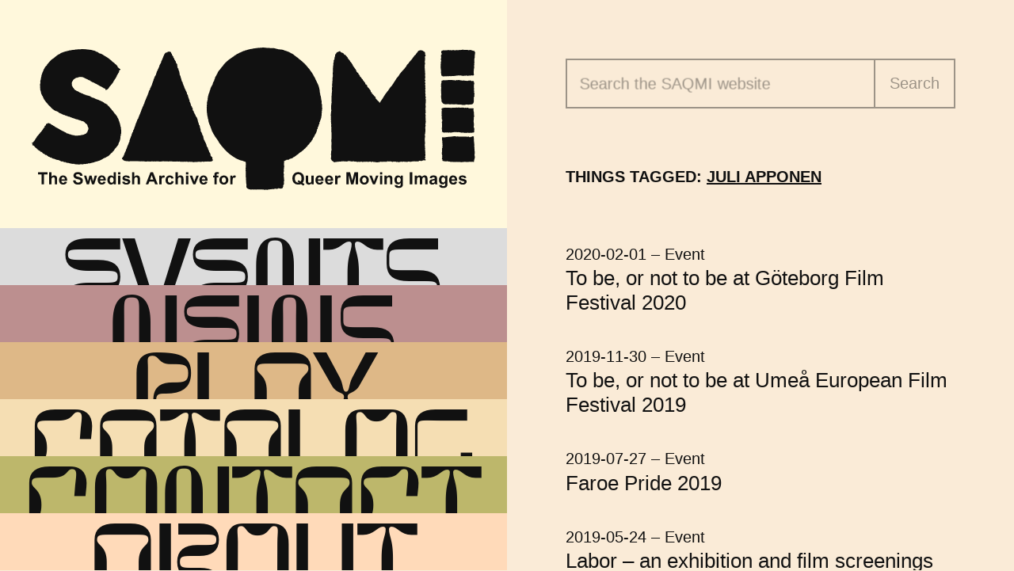

--- FILE ---
content_type: text/html; charset=UTF-8
request_url: https://saqmi.se/tag/juli-apponen/
body_size: 8941
content:
<!doctype html>
<html
  class="Site"
  itemscope=""
  itemtype="http://schema.org/WebPage"
  lang="en"
  style="--page-color:var(--color-antiquewhite, #faebd7)"
  >
<head prefix="og: http://ogp.me/ns#">
  <script>document.documentElement.classList.add('has-js')</script>
  <meta charset="utf-8">
    <!-- <meta name="viewport" content="width=device-width, initial-scale=1"> -->
  <meta name='viewport' content='initial-scale=1, viewport-fit=cover'>
    <meta http-equiv="X-UA-Compatible" content="IE=edge">
  <link rel="preload" href="https://saqmi.se/app/themes/saqmi/assets/fonts/flux-medium.woff2" as="font" type="font/woff2">
<meta name='robots' content='index, follow, max-image-preview:large, max-snippet:-1, max-video-preview:-1' />

	<!-- This site is optimized with the Yoast SEO plugin v19.10 - https://yoast.com/wordpress/plugins/seo/ -->
	<title>&quot;Juli Apponen&quot; Archive - SAQMI</title>
	<meta name="description" content="SAQMI archive tagged with: &quot;Juli Apponen&quot;." />
	<link rel="canonical" href="https://saqmi.se/tag/juli-apponen/" />
	<meta property="og:locale" content="sv_SE" />
	<meta property="og:type" content="article" />
	<meta property="og:title" content="&quot;Juli Apponen&quot; Archive - SAQMI" />
	<meta property="og:description" content="SAQMI archive tagged with: &quot;Juli Apponen&quot;." />
	<meta property="og:url" content="https://saqmi.se/tag/juli-apponen/" />
	<meta property="og:site_name" content="SAQMI" />
	<meta name="twitter:card" content="summary_large_image" />
	<script type="application/ld+json" class="yoast-schema-graph">{"@context":"https://schema.org","@graph":[{"@type":"CollectionPage","@id":"https://saqmi.se/tag/juli-apponen/","url":"https://saqmi.se/tag/juli-apponen/","name":"\"Juli Apponen\" Archive - SAQMI","isPartOf":{"@id":"https://saqmi.se/#website"},"description":"SAQMI archive tagged with: \"Juli Apponen\".","breadcrumb":{"@id":"https://saqmi.se/tag/juli-apponen/#breadcrumb"},"inLanguage":"en-US"},{"@type":"BreadcrumbList","@id":"https://saqmi.se/tag/juli-apponen/#breadcrumb","itemListElement":[{"@type":"ListItem","position":1,"name":"Home","item":"https://saqmi.se/"},{"@type":"ListItem","position":2,"name":"Juli Apponen"}]},{"@type":"WebSite","@id":"https://saqmi.se/#website","url":"https://saqmi.se/","name":"SAQMI","description":"The Swedish Archive for Queer Moving Images","publisher":{"@id":"https://saqmi.se/#organization"},"potentialAction":[{"@type":"SearchAction","target":{"@type":"EntryPoint","urlTemplate":"https://saqmi.se/?s={search_term_string}"},"query-input":"required name=search_term_string"}],"inLanguage":"en-US"},{"@type":"Organization","@id":"https://saqmi.se/#organization","name":"SAQMI","url":"https://saqmi.se/","logo":{"@type":"ImageObject","inLanguage":"en-US","@id":"https://saqmi.se/#/schema/logo/image/","url":"https://saqmi.se/app/uploads/2020/10/logo-128.png","contentUrl":"https://saqmi.se/app/uploads/2020/10/logo-128.png","width":128,"height":128,"caption":"SAQMI"},"image":{"@id":"https://saqmi.se/#/schema/logo/image/"},"sameAs":["https://www.instagram.com/saqmi_/","https://www.facebook.com/TheSwedishArchiveforQueerMovingImages/"]}]}</script>
	<!-- / Yoast SEO plugin. -->


<meta property="og:image" content="https://saqmi.se/app/uploads/2020/01/valand-annons-210x260mm_v4_web.jpg">
<meta property="og:image:width" content="1100">
<meta property="og:image:height" content="1362">
<meta property="og:image:alt" content="Valand Program">
<meta property="og:image" content="https://saqmi.se/app/uploads/2020/01/img-0166_web.jpeg">
<meta property="og:image:width" content="1100">
<meta property="og:image:height" content="825">
<meta property="og:image:alt" content="Volonteer Dinner">
<meta property="og:image" content="https://saqmi.se/app/uploads/2020/01/img-0173_web.jpeg">
<meta property="og:image:width" content="1100">
<meta property="og:image:height" content="825">
<meta property="og:image:alt" content="Volonteer Dinner">
<meta property="og:image" content="https://saqmi.se/app/uploads/2020/02/83945980_1090917804589521_273396031557730304_n-1350x1800.jpg">
<meta property="og:image:width" content="1350">
<meta property="og:image:height" content="1800">
<meta property="og:image" content="https://saqmi.se/app/uploads/2020/01/83919872_2948578535173891_8652134338445443072_n_web.jpg">
<meta property="og:image:width" content="1100">
<meta property="og:image:height" content="825">
<meta property="og:image:alt" content="Public Singing Cunts">
<meta property="og:image" content="https://saqmi.se/app/uploads/2020/01/84763618_831222870678100_2299233101789790208_n_web.jpg">
<meta property="og:image:width" content="1100">
<meta property="og:image:height" content="825">
<meta property="og:image:alt" content="Lasse Långström presenterar VREDEN">
<meta property="og:image" content="https://saqmi.se/app/uploads/2020/01/83948414_489385708650700_2457207633933762560_n_web.jpg">
<meta property="og:image:width" content="1100">
<meta property="og:image:height" content="825">
<meta property="og:image:alt" content="Vreden">
<meta property="og:image" content="https://saqmi.se/app/uploads/2020/02/83471170_10157131728627965_8687206517398568960_o-1800x1490.jpg">
<meta property="og:image:width" content="1800">
<meta property="og:image:height" content="1490">
<meta property="og:image" content="https://saqmi.se/app/uploads/2019/07/pic_cunts-e1572543955104.jpg">
<meta property="og:image:width" content="1100">
<meta property="og:image:height" content="620">
<meta property="og:image" content="https://saqmi.se/app/uploads/2019/07/Donkey_foto_Juliette-Claire-kopia.jpg">
<meta property="og:image:width" content="1100">
<meta property="og:image:height" content="825">
<meta property="og:image:alt" content="Zafira Vrba Woodski - On Animals and Cleaning">
<meta property="og:image" content="https://saqmi.se/app/uploads/2019/07/web_Car_Wash_4_Foto_Natasja_Loutchko.jpg">
<meta property="og:image:width" content="1100">
<meta property="og:image:height" content="619">
<meta property="og:image" content="https://saqmi.se/app/uploads/2019/11/AOI_web.jpg">
<meta property="og:image:width" content="1100">
<meta property="og:image:height" content="733">
<meta property="og:image" content="https://saqmi.se/app/uploads/2019/07/Ohyra1-kopia.jpg">
<meta property="og:image:width" content="1100">
<meta property="og:image:height" content="814">
<meta property="og:image" content="https://saqmi.se/app/uploads/2019/07/Ang_Berivans_Film-kopia.jpg">
<meta property="og:image:width" content="1100">
<meta property="og:image:height" content="579">
<meta property="og:image" content="https://saqmi.se/app/uploads/2020/01/84063945_202026757609555_5663867493148524544_n_web.jpg">
<meta property="og:image:width" content="1100">
<meta property="og:image:height" content="825">
<meta property="og:image:alt" content="The Queer Bar">
<meta property="og:image" content="https://saqmi.se/app/uploads/2020/01/84118395_173618553926538_463975833699090432_n_web.jpg">
<meta property="og:image:width" content="1100">
<meta property="og:image:height" content="825">
<meta property="og:image:alt" content="The Queer Bar">
<meta property="og:image" content="https://saqmi.se/app/uploads/2020/01/84236616_1467422000075375_2069015720783511552_n_web.jpg">
<meta property="og:image:width" content="1100">
<meta property="og:image:height" content="825">
<meta property="og:image:alt" content="The Queer Bar">
<link rel='stylesheet' id='SAQMI-css' href='https://saqmi.se/app/themes/saqmi/assets/css/style.css?ver=1.1.35' type='text/css' media='all' />

<link rel="alternate" type="application/rss+xml" title="Podcast RSS feed" href="https://saqmi.se/feed/play-feed" />

<link rel="apple-touch-icon" sizes="180x180" href="https://saqmi.se/app/themes/saqmi/assets/favicons/apple-touch-icon.png">
<link rel="icon" type="image/png" sizes="32x32" href="https://saqmi.se/app/themes/saqmi/assets/favicons/favicon-32x32.png">
<link rel="icon" type="image/png" sizes="16x16" href="https://saqmi.se/app/themes/saqmi/assets/favicons/favicon-16x16.png">
<link rel="manifest" href="https://saqmi.se/app/themes/saqmi/assets/favicons/site.webmanifest">
<link rel="mask-icon" href="https://saqmi.se/app/themes/saqmi/assets/favicons/safari-pinned-tab.svg" color="#333333">
<link rel="shortcut icon" href="https://saqmi.se/app/themes/saqmi/assets/favicons/favicon.ico">
<meta name="msapplication-TileColor" content="#fff8dc">
<meta name="msapplication-config" content="https://saqmi.se/app/themes/saqmi/assets/favicons/browserconfig.xml">
<link rel="preconnect" href="https://www.youtube.com">
<link rel="preconnect" href="https://i.ytimg.com">
<link rel="preconnect" href="https://player.vimeo.com">
<link rel="preconnect" href="https://f.vimeocdn.com">
<link rel="preconnect" href="https://noembed.com">
<link rel="preconnect" href="https://www.google.com">
</head>
<body class="Site-body">

  <a class="Site-skipToContent u-hiddenVisually js-skipToContent" href="#content" data-class="u-hiddenVisually" data-barba-prevent="self">Skip to content</a>

  

  
  <div class="Container" data-barba="wrapper" data-controller="transition">

    
    <header class="Container-item Container-item--nav u-scrollBar" data-controller="menu" data-openonload="" id="main-menu">
      <div class="Container-itemInner">
        <div class="Header Header--tight">
          <a class="Header-logo js-logo" href="/">
            <img class="Header-logoSymbol js-logoSvg" src="https://saqmi.se/app/themes/saqmi/assets/images/logo-text.svg" alt="">
            <p class="Header-title u-hiddenVisually">SAQMI</p>
            <p class="Header-subtitle u-hiddenVisually">Swedish Archive for Queer Moving Images</p>
          </a>
          <nav class="Navigation" role="navigation" aria-label="Main Navigation">
            <ul class="Navigation-list Navigation-list--6 js-navList">
<li class="Navigation-item js-navItem" style="--page-color:#dcdcdc"><a class="Navigation-link js-navLink " href="https://saqmi.se/events/">Events</a></li>
<li class="Navigation-item js-navItem" style="--page-color:#bc8f8f"><a class="Navigation-link js-navLink " href="https://saqmi.se/news/">News</a></li>
<li class="Navigation-item js-navItem" style="--page-color:var(--color-burlywood)"><a class="Navigation-link js-navLink " href="https://saqmi.se/play/">Play</a></li>
<li class="Navigation-item js-navItem" style="--page-color:var(--color-wheat)"><a class="Navigation-link js-navLink " href="https://saqmi.se/catalog/">Catalog</a></li>
<li class="Navigation-item js-navItem" style="--page-color:#bdb76b"><a class="Navigation-link js-navLink " href="https://saqmi.se/contact/">Contact</a></li>
<li class="Navigation-item js-navItem" style="--page-color:#ffdab9"><a class="Navigation-link js-navLink " href="https://saqmi.se/">About</a></li>
</ul>          </nav>
                  </div>
      </div>
    </header>

    <button class="NavToggle Button u-noJsHide js-navToggle" type="button" aria-label="Toggle menu" aria-controls="main-menu" aria-expanded="true">
      <svg class="NavToggle-symbol" aria-hidden="true"><use xlink:href="#symbol-menu"></use></svg>
    </button>

    <a name="content" id="content" class="u-hiddenVisually" data-barba-prevent="self">Main content begins here</a>
    <main class="Container-item Container-item--content Container-item--page" data-type="page" data-barba="container" style="--page-color:var(--color-antiquewhite, #faebd7)" data-slug="post_tag_juli-apponen">
      <div class="Container-itemInner" data-controller="media">


<div class="Grid">
  <div class="Grid-item">
    <div class="Grid-itemInner u-scrollBar js-saveScroll" data-slug="post_tag_juli-apponen">

      <div class="Section">
        <form class="Form Form--search" data-controller="form" data-search="true" role="search" method="get" action="https://saqmi.se/">
  <div class="Form-item">
    <div class="Form-wrap">
      <input
        class="Form-input Form-input--text"
        type="search"
        value=""
        name="s"
        id="s"
        data-required=""
        required=""
        enterkeyhint="search"
      >
      <label class="Form-label" for="s">Search the <span class="u-hideSmall">SAQMI</span> website</label>
      <button class="Form-button Button Button--border js-formButton" type="submit">Search</button>
    </div>
  </div>
</form>
      </div>

      
            <div class="Section">
        <div class="Section-header">
          <h1 class="Section-headerTitle">
            Things tagged: <span style="text-decoration:underline;">Juli Apponen</span>
          </h1>
        </div>
      </div>
      
      <div class="Section">
              <article class="Entry">
          <div class="Entry-header">
            <h2 class="Entry-title">
              <a class="Entry-link" href="https://saqmi.se/events/to-be-or-not-to-be-at-umea-european-film-festival-2019-2/">
                To be, or not to be at Göteborg Film Festival 2020              </a>
            </h2>
            <p class="Entry-meta">
                                              <time datetime="2020-02-01">2020-02-01</time>
                                              
               – <span>Event</span>            </p>
          </div>
        </article>
              <article class="Entry">
          <div class="Entry-header">
            <h2 class="Entry-title">
              <a class="Entry-link" href="https://saqmi.se/events/to-be-or-not-to-be-at-umea-european-film-festival-2019/">
                To be, or not to be at Umeå European Film Festival 2019              </a>
            </h2>
            <p class="Entry-meta">
                                              <time datetime="2019-11-30">2019-11-30</time>
                                              
               – <span>Event</span>            </p>
          </div>
        </article>
              <article class="Entry">
          <div class="Entry-header">
            <h2 class="Entry-title">
              <a class="Entry-link" href="https://saqmi.se/events/saqmi-at-faroe-pride-2019/">
                Faroe Pride 2019              </a>
            </h2>
            <p class="Entry-meta">
                                              <time datetime="2019-07-27">2019-07-27</time>
                                              
               – <span>Event</span>            </p>
          </div>
        </article>
              <article class="Entry">
          <div class="Entry-header">
            <h2 class="Entry-title">
              <a class="Entry-link" href="https://saqmi.se/events/labor-an-exhibition-and-film-screenings-about-sex-work/">
                Labor &#8211; an exhibition and film screenings about sex work              </a>
            </h2>
            <p class="Entry-meta">
                                              <time datetime="2019-05-24">2019-05-24</time>
                                              
               – <span>Event</span>            </p>
          </div>
        </article>
            </div>

    </div>
  </div>
</div>

    </div>   </main> </div> 
<div class="Dialog u-printHide u-noJsHide" id="share-dialog" aria-labelledby="dialog-title" role="dialog" tabindex="-1" data-controller="dialog">
  <div class="Dialog-box js-dialogBox" role="document">
    <div class="Dialog-boxInner">
      <header class="Dialog-head">
        <h2 class="Dialog-title" id="dialog-title" tabindex="-1">Share page</h2>
        <button class="Dialog-close Button js-dialogToggle" data-target="#share-dialog" aria-label="Close dialog">
          <span class="Dialog-closeInner">
            <svg class="Dialog-closeSymbol Button-symbol" width="36px" height="38px" aria-hidden="true"><use href="#symbol-close"></use></svg>
          </span>
        </button>
      </header>
      <div class="Dialog-body" tabindex="0" role="region" aria-labelledby="dialog-title">
        <div class="Share">
          <div class="Share-grid">
            <div class="Share-gridItem">
              <a class="Share-button Button js-dialogFacebook" href="https://www.facebook.com/sharer/sharer.php?u=https://saqmi.se/events/labor-an-exhibition-and-film-screenings-about-sex-work/" onclick="window.open(this.href,'targetWindow','toolbar=no,location=0,status=no,menubar=no,scrollbars=yes,resizable=yes,width=550,height=420,top=Math.round((window.innerHeight / 2) - (420 / 2))'),left=Math.round((window.innerWidth / 2) - (550 / 1)); return false;" target="_blank" rel="noopener">
                <svg class="Share-buttonSymbol" width="20" height="20" aria-hidden="true"><use href="#symbol-facebook"></use></svg>
                <span class="u-hiddenVisually">Share with </span>
                <span class="Share-buttonText">Facebook</span>
              </a>
            </div>
            <div class="Share-gridItem">
              <a class="Share-button Button js-dialogEmail" href="mailto:?body=SAQMI%20–%20Labor%20&#8211;%20an%20exhibition%20and%20film%20screenings%20about%20sex%20work%0D%0A%0D%0Ahttps://saqmi.se/events/labor-an-exhibition-and-film-screenings-about-sex-work/" target="_blank" rel="noopener">
                <svg class="Share-buttonSymbol" width="20" height="20" aria-hidden="true"><use href="#symbol-email"></use></svg>
                <span class="u-hiddenVisually">Share with </span>
                <span class="Share-buttonText">Email</span>
              </a>
            </div>
            <div class="Share-gridItem js-share">
              <button class="Share-button Button js-dialogShare" data-title="SAQMI%20–%20Labor%20&#8211;%20an%20exhibition%20and%20film%20screenings%20about%20sex%20work" data-url="https://saqmi.se/events/labor-an-exhibition-and-film-screenings-about-sex-work/" aria-labelledby="share-more-text">
                <svg class="Share-buttonSymbol" width="20" height="20" aria-hidden="true"><use href="#symbol-share"></use></svg>
                <span class="Share-buttonText" id="share-more-text">More</span>
              </button>
            </div>
          </div>
          <div class="Share-link">
            <div class="Share-linkUrl">
              <label class="u-hiddenVisually" for="copy-link">Page url</label>
              <input class="Share-text js-dialogUrl" id="copy-link" readonly value="https://saqmi.se/events/labor-an-exhibition-and-film-screenings-about-sex-work/">
            </div>
            <button class="Share-linkButton Button js-copy" data-target="#copy-link">Copy Link</button>
          </div>
        </div>
      </div>
    </div>
  </div>
</div>

<script type='text/javascript' id='SAQMI-js-extra'>
/* <![CDATA[ */
var ajax_url = {"url":"https:\/\/saqmi.se\/wp\/wp-admin\/admin-ajax.php"};
/* ]]> */
</script>
<script type='text/javascript' src='https://saqmi.se/app/themes/saqmi/assets/javascript/app.js?ver=1.1.35' id='SAQMI-js'></script>

<div class="u-hiddenVisually">
  <svg version="1.1" xmlns="http://www.w3.org/2000/svg" xmlns:xlink="http://www.w3.org/1999/xlink">
    <defs>
      <symbol id="symbol-menu" viewBox="0 0 51 16">
        <path fill="currentColor" d="M1.3 1l.2-.2h.3V.5l.5.1.1.1H4l.4.1s.1.1.2 0l.2.1h1.9L7 1H9l.1.1h.5l.5.1v-.1h.1c.2.1.3.2.5.1H11.3s0-.1.2 0h.4l.2.2h.1v.3c-.2.3-.2.4 0 .6v1.5l.1.2v.2H12l.1.5V7.5v1.7l.1.2v.4l.1.1V12l.1.1v2.7l-.3.5-.2.1h-.2-.3c-.2 0-.4 0-.7.2l-.8-.1h-.3l-.2.1H9l-.1.1H7.7s-.1-.1-.2 0l-.7-.1h-.5l-.2-.1h-.9c-.2 0-.3.1-.4 0h-.9-.8l-.4-.2V15h-.3l-.2.3H2c-.1.2-.3 0-.5 0l-.2-.2V15l-.2-.4v-.8-.6-.1-.1c0-.3-.2-.7 0-1v-.1l-.1-.2v-.4l.1-.5V10 9H.8v-.3-.2V8v-.4-.1l-.1-.3.1-.1V7v-.3l-.1-.3v-.2-.5l.1-.3H.8V5v-.2V4l.1-.6v-.3-.5-.4l.3-.7V1M39.2 3.2l.3-.3v-.4l-.1-.2v-.5h-.2v-.6l.2-.2H41.2c.1 0 .2 0 .3-.2H43.3c.1 0 .1-.1.2 0h.4l.3-.1h.4l.1.1.1-.1h1.5s.2-.2.3-.1h2.5l.1.1h.5l.1.1c.3 0 .5 0 .8.2V2v2.5l-.1.3.2.2c-.1.3 0 .5 0 .8V8.5v.8c-.1 0 0 .1 0 .2v.7l-.1.2V11.2l-.1.6v.4c-.2 0-.1.2-.1.3l-.2.3.2.1v.8c-.2 0 0 .1 0 .2l-.1.3v.4l-.2.1h-.5l-.3.3H49l-.3-.1s-.2-.1-.4 0h-1l-.3.1h-.2-.2-.2-.5l-.2-.1H44.4v-.1h-.7l-.6-.1H42.3l-.4.1h-.6l-.5.1h-1.2V14v-.3-.4l-.1-.3v-.4c-.1 0 0-.1 0-.2l-.1-.2s.1 0 0-.2V12v-.4c-.1 0 0-.1 0-.2l-.1-.4-.1-.8v-1V9v-.2-.3-.6-.2-2l.1-.5V5v-.7V4v-.4-.4M26.8 15.1l-.2-.4h-.1l-.1-.7v-.3-.4-.3-.3-.4-.4-.4-.5-.7-.3-.7V9v-.3c-.1 0 0-.2 0-.2v-1-.4c-.1-.1 0-.3 0-.4v-.4V6v-.4-.4V5v-.7V4 4v-.4l.3-.3V3 2v-.7l.2-.3.2.2.4-.1h.5l.6-.1h.8c0-.2.1 0 .2 0l.3-.1H30.5c.2.2.4.2.6.1h1.1v.1h.3l.3-.1h1c.1-.1.3 0 .4 0 0 0 .3-.1.4 0h.8l.4-.2h1.4l.3.2v.5l.1.5V6.2l-.1.6c0 .2-.1.3 0 .4l-.1.4v1.1l-.1.2v.9l.1.5v.3l.1.3v.6c-.1.1 0 .3 0 .4V12.7h-.1v.1h.1v1.7l-.3.3v.3l-.8-.1h-.2H35.3c-.1 0-.2-.1-.4 0h-.3-.2-.2H33v.1l-.5-.2h-.7v.2H30v.1h-2.2V15a1 1 0 00-.6 0h-.5M14.4 8.8v-.1V8 8 7.3v-.5l.1-.6V6v-.2-.3c-.1-.1.1-.3 0-.4l.1-.1v-.3-.6h.1v-.4l-.2-.3v-.2V3v-.1c0-.3 0-.5.3-.7 0-.3-.2-.6 0-1l.5-.1h.3l.3-.1H16.2l1 .1h2l.4-.1.2.1.3-.1c0-.1.1 0 .2 0 0-.1.1-.2.2-.1h1.2c.1.2.3.1.4.3H24.3l.1.2h.2l.3.3c.1 0 0 .2.2.3v.8l.1.5v.2s.1 0 0 .1v1.1c.2.1 0 .3.1.5v1.7c-.2.3-.1.7-.1 1v.5l-.1.5v1.6a1 1 0 000 .6v1.1H25v1.1c.2.3 0 .6 0 .9l-.2.3-.4.5h-.2l-.2.3h-.8l-.6.1h-.5l-.5.1h-.4-.8H19h-.2-.2-.3-.9c-.1 0-.2.2-.4 0h-.2H15.5l-.1-.2h-.7l-.1-.1v-.3l-.2-.5V14v-.4-.2V12s-.2-.2-.1-.3v-1.5-.7l.1-.2V9v-.3"></path>
      </symbol>

      <symbol id="symbol-arrow-left" viewBox="0 0 52 38">
        <path fill="currentColor" d="M0.000155,19.00002 C0.000155,19.46282 0.280055,20.07732 0.564055,20.37552 L16.563755,37.37582 C17.310755,38.14812 18.520955,38.23762 19.391855,37.45382 C20.170455,36.75312 20.189855,35.38652 19.469855,34.62562 L6.626355,21.00042 L49.999845,21.00042 C51.104445,21.00042 51.999845,20.10502 51.999845,19.00042 C51.999845,17.89582 51.104445,17.00032 49.999845,17.00032 L6.626355,17.00032 L19.469855,3.37512 C20.189755,2.61432 20.138655,1.28132 19.391855,0.54702 C18.603355,-0.22818 17.299355,-0.15918 16.563755,0.62502 L0.564055,17.62522 C0.093955,18.08632 0.008055,18.53042 0.000155,19.00002 L0.000155,19.00002 Z"></path>
      </symbol>

      <symbol id="plyr-airplay" viewBox="0 0 64 64">
        <defs>
          <path id="a" d="M43.3 47.8a.7.7 0 01-.5 1.2H21.2c-.6 0-1-.7-.5-1.2l10.7-12.3a.8.8 0 011.2 0l10.7 12.3z"></path>
        </defs>
        <clipPath id="b"><use href="#a" overflow="visible"></use></clipPath>
        <g clip-path="url(#b)">
          <defs>
            <path id="c" d="M0 0h64v64H0z"></path>
          </defs>
          <clipPath id="d"><use href="#c" overflow="visible"></use></clipPath>
          <path clip-path="url(#d)" d="M15.5 30.2h33V54h-33z"></path>
        </g>
        <defs>
          <path id="e" d="M32 25a6 6 0 00-3.6 10.8v.2l-.9 1-.2.2a.2.2 0 01-.3 0l-.3-.2a8 8 0 1110.6 0l-.3.3a.2.2 0 01-.3 0 2.5 2.5 0 01-.2-.3l-.9-1v-.3A6 6 0 0038 31a6 6 0 00-6-6zm0-5a11 11 0 00-7 19.5h.1v.3l-.1.2-1 1a.2.2 0 01-.2 0h-.1a13 13 0 1116.6 0l-.1.1a.2.2 0 01-.2 0 .6.6 0 01-.1-.1l-.9-1-.1-.2a.2.2 0 010-.2l.1-.2A11 11 0 0032 20zM21.8 43.3v.3a90.6 90.6 0 01-1 1.2.2.2 0 01-.3 0A18 18 0 0114 31a18 18 0 1129.5 13.9.2.2 0 01-.3 0l-1-1.3a.2.2 0 010-.2 16 16 0 10-20.4 0z"></path>
        </defs>
        <clipPath id="f"><use href="#e" overflow="visible"></use></clipPath>
        <g clip-path="url(#f)">
          <defs>
            <path id="g" d="M0 0h64v64H0z"></path>
          </defs>
          <clipPath id="h"><use href="#g" overflow="visible"></use></clipPath>
          <path clip-path="url(#h)" d="M9 8h46v42H9z"></path>
        </g>
      </symbol>

      <symbol id="symbol-close" viewBox="0 0 36 38">
        <g stroke="none" stroke-width="1" fill="currentColor">
          <path d="M16.564055,20.37552 L32.563755,37.37582 C33.310755,38.14812 34.520955,38.23762 35.391855,37.45382 C36.170455,36.75312 36.189855,35.38652 35.469855,34.62562 L21.0914307,18.9999958 L35.469855,3.37512 C36.189755,2.61432 36.138655,1.28132 35.391855,0.54702 C34.603355,-0.22818 33.299355,-0.15918 32.563755,0.62502 L16.564055,17.62522 C16.093955,18.08632 16.008055,18.53042 16.000155,19.00002 C16.000155,19.46282 16.280055,20.07732 16.564055,20.37552 Z"></path>
          <path d="M0.5639,20.3755724 L16.5636,37.3758724 C17.3106,38.1481724 18.5208,38.2376724 19.3917,37.4538724 C20.1703,36.7531724 20.1897,35.3865724 19.4697,34.6256724 L5.09127566,19.0000483 L19.4697,3.37517243 C20.1896,2.61437243 20.1385,1.28137243 19.3917,0.547072434 C18.6032,-0.228127566 17.2992,-0.159127566 16.5636,0.625072434 L0.5639,17.6252724 C0.0938,18.0863724 0.0079,18.5304724 3.55271368e-15,19.0000724 C3.55271368e-15,19.4628724 0.2799,20.0773724 0.5639,20.3755724 Z" transform="translate(9.996634, 19.000048) rotate(-180.000000) translate(-9.996634, -19.000048)"></path>
        </g>
      </symbol>

      <symbol id="symbol-facebook" viewBox="0 0 24 24">
        <path fill="currentColor" stroke="currentColor" stroke-width="2" stroke-linecap="round" stroke-linejoin="round" d="M18 2h-3a5 5 0 0 0-5 5v3H7v4h3v8h4v-8h3l1-4h-4V7a1 1 0 0 1 1-1h3z"></path>
      </symbol>

      <symbol id="symbol-email" viewBox="0 0 24 24">
        <g fill="transparent" stroke="currentColor" stroke-width="2" stroke-linecap="round" stroke-linejoin="round">
          <path d="M4 4h16c1.1 0 2 .9 2 2v12c0 1.1-.9 2-2 2H4c-1.1 0-2-.9-2-2V6c0-1.1.9-2 2-2z"></path>
          <polyline points="22,6 12,13 2,6"></polyline>
        </g>
      </symbol>

      <symbol id="symbol-share" viewBox="0 0 48 48">
        <g fill="currentColor">
          <path d="M44 44V28c0-1.1.9-2 2-2a2 2 0 012 2v18a2 2 0 01-2 2H2a2 2 0 01-2-2V2C0 .9.9 0 2 0h18a2 2 0 012 2 2 2 0 01-2 2H4v40h40z"></path>
          <path d="M44 6.8L18.3 32.6a2 2 0 11-2.9-2.9L41.2 4H34a2 2 0 010-4h12a2 2 0 012 2v12a2 2 0 01-4 0V6.8z"></path>
        </g>
      </symbol>

      <symbol id="plyr-play" viewBox="0 0 261 216">
        <path fill="currentColor" fill-rule="evenodd" d="M241 125l-1 1h-1l-1 1-1 1h-2l-1 1h-1l-1 1-1 1-3 1-2-1-1 1h-1l-4 2-4 1-2 1h-2l-1 1h-5l-1 1-3 1-1 1h-5v1l-4 1h-1l-1 1-1 1h-2l-3 2-1-1-2 2-3 1h-3l-1 2v-1l-1 1h-1l-1 1-3 1-5 2h-3v2l-5 1-2 1h-2l-1 1h-1l-4 2h-2l-1-1v1l-3 2h-2l-3 1h-1l-2 2h-2c-1 1-1 2-3 2h-3l-1 1-3 1-1 1-2 1-4 2-2 1h-2l-2 2-2 1-2 1-2 1-6 1-3 1h-2l-1 2h-1l-4 1h-2l-4 1v1l-4-1-1 1-1 2h-2c-2 2-3 2-4 1l-2 2-4 1h-1l-2 1-2 1h-2l-1 1h-1v1l-1-1-1 1-3 2-1 1h-3l-3 1-1 1h-1l-1 1-1 1h-2l-3 1-1 1-1 1h-1l-1-1-1 1-1 1-1 1h-1l-3 1h-2l-1 1-3 3h-1l-1 1-2-1v1H4l-2-2v-18l-1-1v-2l1-1-1-5v-13l-1-4 1-1-1-1c1-1 2-1 1-2v-10l1-1-1-1v-11h1l-1-1v-3l1-2H1l1-2v-6c-1 0-1 0 0 0V37l1-1v-2l-1-1v-4l1-4-1-3v-9l1-3V7l1-1 1-1V4l2-1 1-2 3 1h1l2 2h1l2 2V5l2 1 2 1h1l2 1v1h3l2 1 4 2h1l1 1 2 1h1l3 1h1l3 2h1l3 1h1l4 2h1l4 1 4 2h2l3 1 2 1 3 2h2l2 2h1l1 1 1-1 7 3h1l3 1 3 2h1l3 1 2 1 2 1h1v1h2l1 1 5 2h1l3 2 3 1 1 1c1-1 2 0 3 1v-1 1h3l1 1 3 1 1 1h2l1 1 3 2h1l2 1h2l1 1h1l1 1h2l2 1 2 1h1l2 1 2 1 1 1h1l3 1h2v1h2l1 1h1l1 1h1l2 1 2 1h3l1 2c1 0 3 0 4 2h3l4 2 4 1 2 1h1l1 1h1l4 1v1l3 1 2 2h3l3 1 1 1h1l1 1 3 1h1l5 3 4 1 3 1 1 1 2 1 2 1 3 1 1 1v-1l4 2 1 1 2 1 2 1h3l1 1h1l3 2h1l1 1v4l1 1 1 1v2l1 1-1 3v1l-2 1h-1l-1 1-1 1h-2l-2 1-2 2h-3c-1 2-3 3-5 3"></path>
      </symbol>

      <symbol id="plyr-pause" viewBox="0 0 261 216">
        <path fill="currentColor" fill-rule="evenodd" d="M100 2l1 1v2h1l-1 2v7l-1 2v11c-1 0 0 0 0 0v7l-1 2v12l-1 1v1h-4l-2-1h-1l-1 1h-4l-1-1-2 1h-9v-1h-9v1h-8l-1 1h-3l-1-1h-1v1l-2-1-2 1h-8l-2-1-1-1V37l-1-1v-7l1-3-1-2 1-1V10l1-1 1-1-1-1h-1l1-2-1-2 1-1h1l2-1h22l1 1V1h7l1-1h1v1h1l2-1h4l1 1V0h3c0 1 0 0 0 0h4l2 1h6l3 1h2M90 166l1 2h2l1-1h2l1-1h2l1 1v11l1 3v6h-1l1 1v1l-1 1 1 1v6l1 1-1 2v4l1 2v1h-1 1l-1 2v3h-1v3h-5c0 1 0 1 0 0h-3l-2 1h-6l-2-1v1H66v-1H51l-2-1h-9l-1-1v-2l-1-1 1-1-1-1 1-1v-4l-1-1v-7l1-1h-1 1v-8l1-3h-1v-8l-1-2 1-3v-2h6l2-1h7l2-1h23l3 1h6l2-1m-52-53l1-1 1-1v1l2-1h47l1 1h9l1 1-1 1v4l1 3v12l-1 1v3l1 1-1 2 1 2v2l-1 2v2l1 1v1l1 2v1l-1 3v3h-9l-1 1-1-1h-4l-1 1h-1l-2-1h-7l-2-1H61l-2 1v-1l-2 1h-9v-1 1h-8l-1-1-1-1v-20l1-1v-2h-1v-7h-1l1-3-1-2h1l-1-1v-3l1-1-1-2 1-2m27-54h9l3 1h3l1-1 1 1h9l1-1 3 2h4l1 2v4l-1 4 1 2v11c1 0 0 0 0 0l1 2-1 2v3l-1 1v10h-1v1l-1 1-1 1-4 1H70l-2-1H42l-1-1-2-2v-1l-2-1v-8l-1-2 1-2h-1l1-1v-2l-1-1v-7l1-1-1-2h1v-2l-1-2 1-1v-2l-1-1 1-2v-4h2l2-1h10l1-1 7 1h6M224 2l1 1v2h1l-1 2v7l-1 2v11c-1 0 0 0 0 0v7l-1 2v12l-1 1v1h-4l-1-1h-2l-1 1h-4v-1l-3 1h-8l-1-1h-8l-1 1h-7l-2 1h-2l-1-1h-1v1l-2-1-2 1h-8l-2-1-1-1V37l-1-1v-7l1-3-1-2 1-1V10l1-1 1-1-1-1h-1l1-2-1-2 1-1h1l2-1h21l1 1 1-1h6l1-1h1l1 1h1l1-1h4l1 1 1-1h6l2 1h6l3 1h2m-10 164l1 2h2l1-1h2l1-1h2l1 1-1 2 1 1v8l1 3v6h-1l1 1v1l-1 1 1 1v13l1 2v1h-1v5h-1v3h-7l-3 1h-6l-1-1-1 1h-15l-1-1h-15l-1-1h-9l-1-1v-2l-1-1v-2l1-1v-4l-1-1v-7l1-1h-1 1v-8l1-3h-1v-8l-1-2 1-3v-2h6l2-1h7l2-1h10c0 1 0 0 0 0h12l3 1h6l2-1m-51-53l1-1 1-1v1l2-1h46l1 1h9l1 1-1 1v4l1 3v12l-1 1v3l1 1-1 2 1 2v2l-1 2v2l1 1v1l1 2v1l-1 3v3h-9l-1 1-1-1h-3l-2 1h-1l-2-1h-6l-2-1h-12l-2 1v-1l-1 1h-9v-1 1h-8l-1-1-1-1v-20l1-1v-2h-1v-7h-1l1-3-1-2h1l-1-1v-3l1-1-1-2 1-2m27-54h9l2 1h3l2-1 1 1h8l1-1 3 2h4l1 2v4l-1 4 1 2v11c1 0 0 0 0 0l1 2-1 2v3l-1 1v10h-1v1l-1 1-1 1-4 1h-22l-2-1h-25l-1-1-2-2-1-1-1-1v-8l-1-2 1-2h-1l1-1v-2l-1-1v-7l1-1-1-2h1v-2l-1-2 1-1v-2l-1-1 1-2v-4h2l2-1h10l1-1 6 1h7"></path>
      </symbol>

      <symbol id="plyr-volume" viewBox="0 0 18 18">
        <g fill="currentColor">
          <path d="M15.6 3.3c-.4-.4-1-.4-1.4 0-.4.4-.4 1 0 1.4C15.4 5.9 16 7.4 16 9c0 1.6-.6 3.1-1.8 4.3-.4.4-.4 1 0 1.4.2.2.5.3.7.3.3 0 .5-.1.7-.3C17.1 13.2 18 11.2 18 9s-.9-4.2-2.4-5.7z"></path>
          <path d="M11.282 5.282a.909.909 0 000 1.316c.735.735.995 1.458.995 2.402 0 .936-.425 1.917-.995 2.487a.909.909 0 000 1.316c.145.145.636.262 1.018.156a.725.725 0 00.298-.156C13.773 11.733 14.13 10.16 14.13 9c0-.17-.002-.34-.011-.51-.053-.992-.319-2.005-1.522-3.208a.909.909 0 00-1.316 0zm-7.496.726H.714C.286 6.008 0 6.31 0 6.76v4.512c0 .452.286.752.714.752h3.072l4.071 3.858c.5.3 1.143 0 1.143-.602V2.752c0-.601-.643-.977-1.143-.601L3.786 6.008z"></path>
        </g>
      </symbol>

      <symbol id="plyr-muted" viewBox="0 0 18 18">
        <path fill="currentColor" d="M12.4 12.5l2.1-2.1 2.1 2.1 1.4-1.4L15.9 9 18 6.9l-1.4-1.4-2.1 2.1-2.1-2.1L11 6.9 13.1 9 11 11.1zM3.786 6.008H.714C.286 6.008 0 6.31 0 6.76v4.512c0 .452.286.752.714.752h3.072l4.071 3.858c.5.3 1.143 0 1.143-.602V2.752c0-.601-.643-.977-1.143-.601L3.786 6.008z"></path>
      </symbol>

      <symbol id="plyr-captions-on" viewBox="0 0 18 18">
        <path fill="currentColor" fill-rule="evenodd" d="M1 1c-.6 0-1 .4-1 1v11c0 .6.4 1 1 1h4.6l2.7 2.7c.2.2.4.3.7.3.3 0 .5-.1.7-.3l2.7-2.7H17c.6 0 1-.4 1-1V2c0-.6-.4-1-1-1H1zm4.52 10.15c1.99 0 3.01-1.32 3.28-2.41l-1.29-.39c-.19.66-.78 1.45-1.99 1.45-1.14 0-2.2-.83-2.2-2.34 0-1.61 1.12-2.37 2.18-2.37 1.23 0 1.78.75 1.95 1.43l1.3-.41C8.47 4.96 7.46 3.76 5.5 3.76c-1.9 0-3.61 1.44-3.61 3.7 0 2.26 1.65 3.69 3.63 3.69zm7.57 0c1.99 0 3.01-1.32 3.28-2.41l-1.29-.39c-.19.66-.78 1.45-1.99 1.45-1.14 0-2.2-.83-2.2-2.34 0-1.61 1.12-2.37 2.18-2.37 1.23 0 1.78.75 1.95 1.43l1.3-.41c-.28-1.15-1.29-2.35-3.25-2.35-1.9 0-3.61 1.44-3.61 3.7 0 2.26 1.65 3.69 3.63 3.69z"></path>
      </symbol>

      <symbol id="plyr-captions-off" viewBox="0 0 18 18">
        <path fill="currentColor" fill-rule="evenodd" fill-opacity=".5" d="M1 1c-.6 0-1 .4-1 1v11c0 .6.4 1 1 1h4.6l2.7 2.7c.2.2.4.3.7.3.3 0 .5-.1.7-.3l2.7-2.7H17c.6 0 1-.4 1-1V2c0-.6-.4-1-1-1H1zm4.52 10.15c1.99 0 3.01-1.32 3.28-2.41l-1.29-.39c-.19.66-.78 1.45-1.99 1.45-1.14 0-2.2-.83-2.2-2.34 0-1.61 1.12-2.37 2.18-2.37 1.23 0 1.78.75 1.95 1.43l1.3-.41C8.47 4.96 7.46 3.76 5.5 3.76c-1.9 0-3.61 1.44-3.61 3.7 0 2.26 1.65 3.69 3.63 3.69zm7.57 0c1.99 0 3.01-1.32 3.28-2.41l-1.29-.39c-.19.66-.78 1.45-1.99 1.45-1.14 0-2.2-.83-2.2-2.34 0-1.61 1.12-2.37 2.18-2.37 1.23 0 1.78.75 1.95 1.43l1.3-.41c-.28-1.15-1.29-2.35-3.25-2.35-1.9 0-3.61 1.44-3.61 3.7 0 2.26 1.65 3.69 3.63 3.69z"></path>
      </symbol>

      <symbol id="plyr-settings" viewBox="0 0 18 18">
        <path fill="currentColor" d="M16.135 7.784a2 2 0 01-1.23-2.969c.322-.536.225-.998-.094-1.316l-.31-.31c-.318-.318-.78-.415-1.316-.094a2 2 0 01-2.969-1.23C10.065 1.258 9.669 1 9.219 1h-.438c-.45 0-.845.258-.997.865a2 2 0 01-2.969 1.23c-.536-.322-.999-.225-1.317.093l-.31.31c-.318.318-.415.781-.093 1.317a2 2 0 01-1.23 2.969C1.26 7.935 1 8.33 1 8.781v.438c0 .45.258.845.865.997a2 2 0 011.23 2.969c-.322.536-.225.998.094 1.316l.31.31c.319.319.782.415 1.316.094a2 2 0 012.969 1.23c.151.607.547.865.997.865h.438c.45 0 .845-.258.997-.865a2 2 0 012.969-1.23c.535.321.997.225 1.316-.094l.31-.31c.318-.318.415-.781.094-1.316a2 2 0 011.23-2.969c.607-.151.865-.547.865-.997v-.438c0-.451-.26-.846-.865-.997zM9 12a3 3 0 110-6 3 3 0 010 6z"></path>
      </symbol>

      <symbol id="plyr-enter-fullscreen" viewBox="0 0 18 18">
        <path fill="currentColor" d="M10 3h3.6l-4 4L11 8.4l4-4V8h2V1h-7zM7 9.6l-4 4V10H1v7h7v-2H4.4l4-4z"></path>
      </symbol>

      <symbol id="plyr-exit-fullscreen" viewBox="0 0 18 18">
        <path fill="currentColor" d="M1 12h3.6l-4 4L2 17.4l4-4V17h2v-7H1zM16 .6l-4 4V1h-2v7h7V6h-3.6l4-4z"></path>
      </symbol>
    </defs>
  </svg>
</div>

</body>
</html>

<!-- Page supported by LiteSpeed Cache 5.3.3 on 2026-01-25 09:24:20 -->